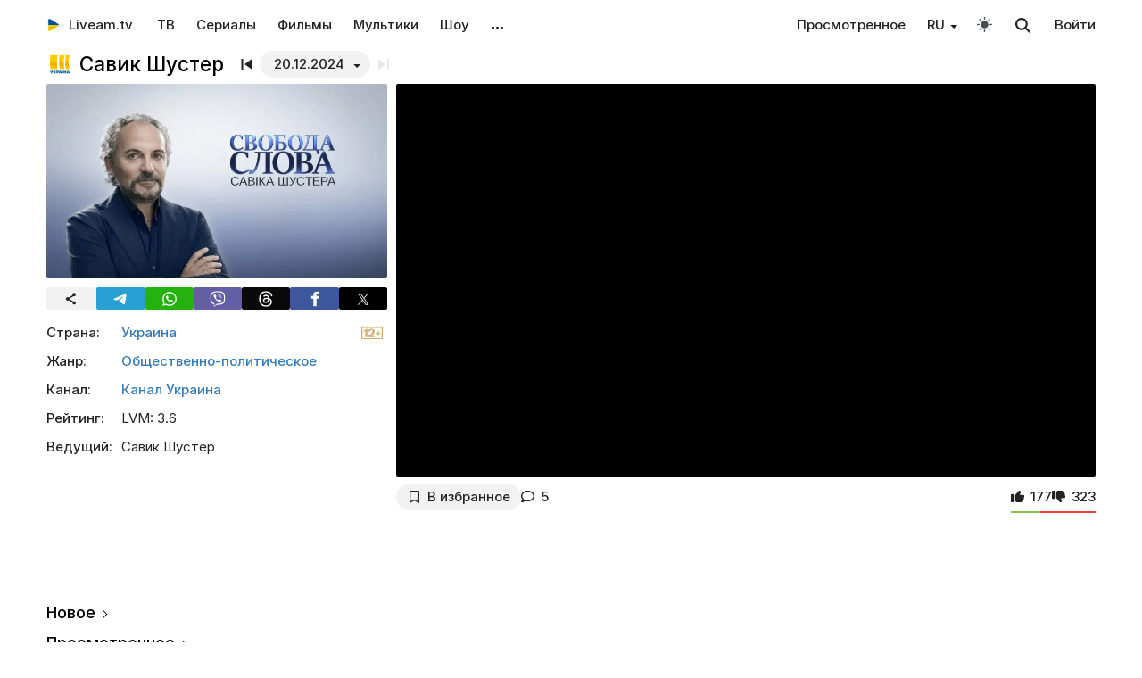

--- FILE ---
content_type: text/html; charset=UTF-8
request_url: https://liveam.tv/shuster-live.html
body_size: 15224
content:
<!DOCTYPE html>
<html lang="ru" data-theme="light"  prefix="og: //ogp.me/ns#">
	<head>
		<title>Свобода слова Савика Шустера 2023 — смотреть онлайн последний выпуск на Liveam.tv</title>
		<meta name="keywords" Content="Савик Шустер онлайн, Канал Украина">
		<meta name="Description" content="ᐉ «Свобода слова Савика Шустера» — украинское ток-шоу, в студии которого поднимаются актуальные вопросы политической и общественной жизни страны. Ток-шоу было запущено в далеком сентябре 2008 года на канале ICTV. С 2010 года и по февраль 2013 года программа выходила на «Первом национальном», с февраля 2013 на телеканале «Интер», потом на 112">
		<meta property="og:image" content="//liveam.tv//assets/images/2019/svoboda-slova-shustera.jpg" />
		<meta property="og:title" content="Савик Шустер" />
		<meta property="og:description" content=" "/>
		
		<base href="https://liveam.tv/">
		<meta charset="utf-8">
		<meta name="viewport" content="width=device-width, initial-scale=1.0">
		<meta property="og:site_name" content="Liveam.tv"/>
		<link rel="shortcut icon" href="/redicon.ico" type="image/x-icon" />
		<link rel="icon" href="/redicon.ico" type="image/x-icon" />
		<link rel="stylesheet" href="/bootstrap/css/lib.min.css?v=74.5" />
		<link rel="stylesheet" href="/bootstrap/css/main.css?v=74.5" />
		<link rel="preload" href="/bootstrap/fonts/Inter/iRegular.woff2" as="font" type="font/woff2" crossorigin="anonymous">
		<link rel="preload" href="/bootstrap/fonts/Inter/iMedium.woff2" as="font" type="font/woff2" crossorigin="anonymous">
		<link rel="preload" href="/img/_sprite.svg?v=2" as="image" type="image/svg+xml">
		<link rel="canonical" href="https://liveam.tv/shuster-live.html"/>
		<link rel="alternate" hreflang="uk" href="https://liveam.tv/uk/shuster-live.html" />
		<link rel="alternate" hreflang="ru" href="https://liveam.tv/shuster-live.html" />
		
		<script async src="https://pagead2.googlesyndication.com/pagead/js/adsbygoogle.js?client=ca-pub-3191771361990512" crossorigin="anonymous"></script>
		<!-- Google Tag Manager 
		<script>
		 window.dataLayer = window.dataLayer || [];
   		Телешоу	
		(function(w,d,s,l,i){w[l]=w[l]||[];w[l].push({'gtm.start':
		new Date().getTime(),event:'gtm.js'});var f=d.getElementsByTagName(s)[0],
		j=d.createElement(s),dl=l!='dataLayer'?'&l='+l:'';j.async=true;j.src=
		'https://www.googletagmanager.com/gtm.js?id='+i+dl;f.parentNode.insertBefore(j,f);
		})(window,document,'script','dataLayer','GTM-WNHLVJQS');</script>-->
		<!-- End Google Tag Manager -->
	</head>
	<body class="bodygray body2">
		<script src="/bootstrap/libs/swiper/swiper-bundle.js" crossorigin="anonymous" referrerpolicy="no-referrer"></script>
<script src="/js/lib/jquery-3.5.1.min.js" crossorigin="anonymous"></script>
		<div class="container" itemscope itemtype="https://schema.org/TVSeries">
			<div class="navbar navbar-default livbar">
	<div class="container-fluid">
		<div class="navbar-header">
			<button type="button" class="navbar-toggle collapsed" data-toggle="collapse" data-target="#bs-example-navbar-collapse-1" title="Меню">
				<span class="icon-bar"></span>
				<span class="icon-bar"></span>
				<span class="icon-bar"></span>
<svg xmlns="http://www.w3.org/2000/svg" version="1" viewBox="0 0 24 24" class="icon-close">
    <path d="M18.71 5.29a1 1 0 0 0-1.42 0L12 10.59 6.71 5.29a1 1 0 0 0-1.42 1.42L10.59 12l-5.3 5.3a1 1 0 0 0 1.42 1.42L12 13.41l5.29 5.3a1 1 0 0 0 1.42-1.42L13.41 12l5.3-5.29a1 1 0 0 0 0-1.42z" fill="currentColor"></path>
</svg>
			</button>
			<div class="logo" itemscope="" itemtype="https://schema.org/Organization">
				<a itemprop="url" href="/">
					<img src="/img/uaplaylogo.png" alt="Liveam.tv" itemprop="logo" style="width:30px; height:30px">
					<span itemprop="name">Liveam.tv</span>
				</a>
			</div>
			<a href="/search.html" class="hidden-lg hidden-md hidden-sm" style="float: right; margin: 18px 16px 0 16px;">
				<svg class="" width="18px" height="18px"><use xlink:href="/img/_sprite.svg#search"></use></svg>
			</a>
		</div>
		<div class="collapse navbar-collapse" id="bs-example-navbar-collapse-1">
			<ul class="nav navbar-nav">
				<li><a href="/tv.html">ТВ</a></li>
				<li><a href="/serials.html">Сериалы</a></li>
				<li><a href="/films.html">Фильмы</a></li>
				<li><a href="/kids.html">Мультики</a></li>
				<li><a href="/tv-show.html">Шоу</a></li>
				<!--
				<li class="hidden-xs">
					<a class="tgbtn" href="https://t.me/+FSmC-WnM7900NmJi" rel="nofollow" target="_blank" onclick="gtag('event', 'click', {'event_category': 'tg_btn'});"> 
						<svg class="play-icon play-3" height="16px" width="16px">
							<use xlink:href="/img/_sprite.svg?v=6#tg"></use>
						</svg>
						Мы в Telegram
					</a>
				</li>-->
				<li class="dropdown sub-menu">
					<a href="#" class="dropdown-toggle" data-toggle="dropdown" role="button" aria-expanded="false">…</a>
					<ul class="dropdown-menu" role="menu">
						<li><a href="/teleprogramma.html">Телепрограмма</a></li>
						<li class=""><a href="/collections.html">Подборки</a></li>
						<li class="hidden-xs"><a href="/radio.html">Радио</a></li>
						<li class="hidden-xs"><a href="/clips.html">Клипы</a></li>
						<li class="hidden-xs"><a href="/koncerty.html">Концерты</a></li>
						<li class="hidden-xs"><a href="/football-tv.html">Футбол</a></li>
						<li class="hidden-xs"><a href="/goroskopy.html">Гороскопы</a></li>
						<li class=""><a href="/news.html">Новости</a></li>
					</ul>
				</li>
			</ul>
			<ul class="nav navbar-nav navbar-right">
				<li><div class="menu_line"></div></li>
				<li class="hidden-lg hidden-md hidden-sm">
					<div class="theme-select-wrapper">
						<div>Тема:</div>
						 <div class="custom-select"> <div class="theme-fake-select cursor">светлая</div> <select class="theme-native-select"> <option value="light" selected>светлая</option> <option value="dark" >тёмная</option> </select> </div> 
					</div>
				</li>
				<li class="hidden-lg hidden-md hidden-sm"> <div class="theme-select-wrapper"> <div>Язык:</div> <div class="custom-select"> <div class="theme-fake-select cursor">Русский</div> <select class="nativeSelect link-select" id="langSelect"> <option value="/shuster-live.html" onclick="gtag('event', 'lang_ru');" selected data-lang="ru"> Русский </option>  <option value="/uk/shuster-live.html"  data-lang="uk" onclick="gtag('event', 'lang_uk');"> Українська </option> </select> </div> </div></li>
				<li><div class="menu_line"></div></li>
				<li><a href="/watching.html">Просмотренное</a></li>
				<li class="dropdown sub-menu hidden-xs"> <a href="#" class="dropdown-toggle" data-toggle="dropdown" aria-expanded="false"> <span class="lang-choice">RU</span> </a> <ul class="dropdown-menu lang-select" role="menu"> <li data-lang="ru" class="current"> <a class="dropdown-item" href="/shuster-live.html" onclick="gtag('event', 'lang_ru');">Русский</a> </li> <li data-lang="uk" class=""> <a class="dropdown-item" href="/uk/shuster-live.html" onclick="gtag('event', 'lang_uk');">Українська </a> </li> </ul></li>
				<li class="hidden-xs"><button class="theme-toggle" id="theme-toggle" title="Toggles light & dark" aria-label="auto" aria-live="polite" data-theme="light">
	<svg class="sun-and-moon" aria-hidden="true" width="24" height="24" viewBox="0 0 24 24">
		<mask class="moon" id="moon-mask">
			<rect x="0" y="0" width="100%" height="100%" fill="white" />
			<circle cx="24" cy="10" r="6" fill="black" />
		</mask>
		<circle class="sun" cx="12" cy="12" r="6" mask="url(#moon-mask)" fill="currentColor" />
		<g class="sun-beams" stroke="currentColor">
			<line x1="12" y1="1" x2="12" y2="3" />
			<line x1="12" y1="21" x2="12" y2="23" />
			<line x1="4.22" y1="4.22" x2="5.64" y2="5.64" />
			<line x1="18.36" y1="18.36" x2="19.78" y2="19.78" />
			<line x1="1" y1="12" x2="3" y2="12" />
			<line x1="21" y1="12" x2="23" y2="12" />
			<line x1="4.22" y1="19.78" x2="5.64" y2="18.36" />
			<line x1="18.36" y1="5.64" x2="19.78" y2="4.22" />
		</g>
	</svg>
</button></li>
				<li class="hidden-xs">
					<div id="sb-search" class="sb-search">
						<form method="get" action="/search.html">
							<input class="sb-search-input" onkeyup="buttonUp();" placeholder="Поиск..." type="search" value="" name="search" id="search" autocomplete="off">
							<input class="sb-search-submit" type="submit"  value="">
							<span class="sb-icon-search">
								<svg id="searhcicon" class="" width="17px" height="17px">
									<use xlink:href="/img/_sprite.svg#search"></use>
								</svg>
							</span> 
						</form>
						
					</div>
					<div id="search-results8"></div>
				</li>
				<li><a class="btnlog" data-fancybox="" data-src="#callback-form" href="#">Войти</a></li>
			</ul>
		</div>
	</div>
</div>
<div class="clear"></div>

<script type='text/javascript'>
	$(function(){
		$("#showhidesearch").click(function(e){
			e.preventDefault();
			$(".searchform").toggle();
			$("#searhcicon").toggle();
			$("#hideicon").toggle();
			$(".search-field").focus();
			$(".search-field").toggleClass("borderform");
		});
	})  
</script>


			
			<div class="chan">   
				<div class="topChannel "><div class="h1_block" style=""><div class="chLogo"><a href="/ukraine-chanell.html"> <picture> <source srcset="/assets/cache/images/chnl/trkukr-60x60-281.png.webp" type="image/webp"> <img src="/assets/cache/images/chnl/trkukr-60x60-281.png" alt="Канал Украина" width="30px" height="30px"/> </picture></a></div> <h1 itemprop="name">Савик Шустер</h1></div><div class="shl"><div class="title_num top_title_num" id="title_date"><span class="datedrop eplistLoad btn_grey" idd="3485">20.12.2024</span><div class="prevnext"><span class="prevsvg clickable-row none flex-seria" idd="3485" number="69" date="13.12.2024"><svg height="12px" width="12px"><use xlink:href="/img/_sprite.svg#prev"></use></svg></span><span class="nextsvg"><svg height="12px" width="12px" style="opacity:0.1"><use xlink:href="/img/_sprite.svg#next"></use></svg></span><span class="listsvg hidden-mobi eplistLoad" idd="3485"><svg height="20px" width="20px"><use xlink:href="/img/_sprite.svg?v=7#f-list"></use></svg></span></div></div></div></div>
				<div class="botChannel">
					<div class="col-md-8 col-lg-8 sideBlock floatRight sideBlock_video">
						<div class="video_with_part">
							
							<div id="vplayer">
								<div class="embed"><iframe src="https://www.youtube.com/embed/P4CT39G5Vjc?modestbranding=1" frameborder="0" allow="encrypted-media" allowfullscreen></iframe></div>
								<div class="clear"></div>
							</div>
						</div>
						<div class="clear"></div><div class="action-buttons"><div class="subcom"><div  class="btnlog subbtn sub_elem btn_grey hidden-xs" data-fancybox="" data-src="#callback-form" cid="3485" title="В избранное" alttitle="Добавлен"><svg class="heart-icon" height="14px" whith="14px"><use xlink:href="/img/_sprite.svg#f-heart"></use></svg><label>В избранное</label></div><button class="share-btn btn_grey hidden-lg hidden-md hidden-sm" id="shareButton" onclick="gtag('event', 'shared_mobile');">
  <svg width="15" height="15" viewBox="0 0 24 24"><path fill="currentColor" d="M18 16.08c-.76 0-1.44.3-1.96.77L8.91 12.7a3.2 3.2 0 0 0 0-1.42l7.05-4.11A2.99 2.99 0 1 0 14 5a3.1 3.1 0 0 0 .04.48L7 9.64a3 3 0 1 0 0 4.72l7.05 4.13c-.02.15-.05.3-.05.46a3 3 0 1 0 3-2.87z"/></svg>
  <span>Поділитися</span>
</button>
<style>
.share-btn {
  display: inline-flex;
  align-items: center;
  padding: 0 15px 0 10px;
  gap: 6px;
}
</style>
<script>
const shareButton = document.getElementById('shareButton');

const shareData = {
  title: document.querySelector('h1') ? document.querySelector('h1').textContent : document.title,
  url: location.href,
};


shareButton.addEventListener("click", async () => {
  if (navigator.share) {
    try {
      await navigator.share(shareData);
    } catch (err) {
      if (err.name !== 'AbortError') { 
      }
    }
  } 
});
</script><a href="/shuster-live.html#page-comments" class="commentsCount"><svg class="like-icon" width="1rem" height="1rem"><use xlink:href="/img/_sprite.svg#f-comment"></use></svg><span>5</span></a></div> <span itemprop="aggregateRating" itemscope="" itemtype="https://schema.org/AggregateRating" style="display:none"> <meta itemprop="itemReviewed" content="Савик Шустер "/> <meta content="10" itemprop="bestRating"/> <meta content="0" itemprop="worstRating"/> <meta itemprop="ratingValue" content="3,6"/> <meta itemprop="ratingCount" content="500"/> </span>
<div class="likedislike" data-id="3485">
	<a href="#" class="like">
		<svg class="like-icon" width="1rem" height="1rem"><use xlink:href="/img/_sprite.svg#f-like"></use></svg><span>177</span>
	</a> 
	<a href="#" class="dislike">
		<svg class="like-icon" width="1rem" height="1rem"><use xlink:href="/img/_sprite.svg#f-dislike"></use></svg><span>323</span>
	</a>
	<div class="likedislikebar">
		<div style="width:35%;" class="likedislikebarcolor"></div>
	</div>
</div></div>
						<div class="ads_block ads_horison mob-20 hidden-big"  style="height:280px; max-height:280px; overflow:hidden; margin-top: 10px">
	<center>
		<script async src="https://pagead2.googlesyndication.com/pagead/js/adsbygoogle.js?client=ca-pub-3191771361990512"
     crossorigin="anonymous"></script>
		<!-- Mob 1 -->
		<ins class="adsbygoogle"
			 style="display:block"
			 data-ad-client="ca-pub-3191771361990512"
			 data-ad-slot="1643853805"
			 data-ad-format="rectangle"
			 ></ins>
		<script>
			 (adsbygoogle = window.adsbygoogle || []).push({});
		</script>
	</center>
</div>

					</div>
					<div class="col-md-4 col-lg-4 sideBlock floatLeft leftSideBlock">
						<div class="sideBlock sideBlock_img mob-20 hidden-xs">
	<div class="opt-cover-block vyp" itemscope itemprop="image" itemtype="http://schema.org/ImageObject" id="main-image">
		<picture>
			<source srcset="/assets/images/webp/2019/svoboda-slova-shustera.webp" type="image/webp">
			<img itemprop="url contentUrl" src="/assets/images/2019/svoboda-slova-shustera.jpg"  alt="Савик Шустер" class="opt-img"/>
		</picture>
	</div>
	<script>
const shareUrl = encodeURIComponent(window.location.href);

function shareCopy(){
	navigator.clipboard.writeText(window.location.href);
}
	
function shareTelegram(){
	window.open(`https://t.me/share/url?url=${shareUrl}`, "_blank", "width=600,height=600");
}

function shareThreads(){
	window.open(`https://www.threads.net/intent/post?text=${shareUrl}`, "_blank", "width=600,height=600");
}

function shareFacebook(){
	window.open(`https://www.facebook.com/sharer/sharer.php?u=${shareUrl}`, "_blank", "width=600,height=600");
}

function shareX(){
	window.open(`https://x.com/intent/post?url=${shareUrl}`, "_blank", "width=600,height=600");
}

function shareWhatsApp(){
	window.open(`whatsapp://send?text=${shareUrl}`);
}

function shareViber(){
	window.open(`viber://forward?text=${shareUrl}`);
}

function trackShare(type){
	gtag('event','share',{
		event_category:'click',
		event_label:type
	});
}
</script>
<ul class="impulse__enter-list">
	<li class="share_icon btn_grey" onclick="trackShare('copy'); shareCopy()" style="height:auto">
		<svg width="15" height="15" viewBox="0 0 24 24" style="position: absolute; left: 50%; top: 50%; transform: translate(-50%, -50%);}"><path fill="currentColor" d="M18 16.08c-.76 0-1.44.3-1.96.77L8.91 12.7a3.2 3.2 0 0 0 0-1.42l7.05-4.11A2.99 2.99 0 1 0 14 5a3.1 3.1 0 0 0 .04.48L7 9.64a3 3 0 1 0 0 4.72l7.05 4.13c-.02.15-.05.3-.05.46a3 3 0 1 0 3-2.87z"></path></svg>
	</li>
	<li class="share_icon social-media-tel" onclick="trackShare('telegram'); shareTelegram()"></li>
	<li class="share_icon social-media-wtsp" onclick="trackShare('whatsapp'); shareWhatsApp()"></li>
	<li class="share_icon social-media-viber" onclick="trackShare('viber'); shareViber()"></li>
	<li class="share_icon social-media-th" onclick="trackShare('threads'); shareThreads()"></li>
	<li class="share_icon social-media-fb" onclick="trackShare('facebook'); shareFacebook()"></li>
	<li class="share_icon social-media-xcom" onclick="trackShare('x'); shareX()"></li>
</ul>

</div>
						<div class="sideBlock_info" style="position:relative"> <div class="contentRating p12"></div><table class="table-film "><tr><td class="table-film-label">Страна:</td><td class="table-film-content"><span class="taglinks">
<a href="/ukraine-show.html">Украина</a>
</span>
</td></tr><tr><td class="table-film-label">Жанр:</td><td class="table-film-content"><span class="taglinks">
<a href="/politicheskie-teleshou.html">Общественно-политическое</a>
</span>
</td></tr><tr><td class="table-film-label">Канал:</td><td class="table-film-content"><a href=/ukraine-chanell.html>Канал Украина</a></td></tr><tr><td class="table-film-label">Рейтинг:</td><td class="table-film-content">LVM: <span>3.6</span></td></tr><tr><td class="table-film-label">Ведущий:</td><td class="table-film-content">Савик Шустер</td></tr></table> </div><div class="tv-right-block ads_block ads_r1">
	<center>
		<script async src="https://pagead2.googlesyndication.com/pagead/js/adsbygoogle.js" async></script>
		<!-- Right 1 [adaptive] -->
		<ins class="adsbygoogle"
			 style="display:block;"
			 data-ad-client="ca-pub-3191771361990512"
			 data-ad-slot="7248562978"
			 data-ad-format="horizontal"
			 data-full-width-responsive="true"></ins>
		<script>
			(adsbygoogle = window.adsbygoogle || []).push({});
		</script>
	</center>
</div>
					</div>
					<div class="col-md-8 col-lg-8 sideBlock floatRight sideBlock_content">
						<div class="clear"></div>
						<div class="ads_block ads_horison mob-20">
	<center style="min-height:280px; margin-top: 3px">
		<script async src="https://pagead2.googlesyndication.com/pagead/js/adsbygoogle.js"></script>
		<!-- Mid 2 [adaptive] -->
		<ins class="adsbygoogle"
			 style="display:block"
			 data-ad-client="ca-pub-3191771361990512"
			 data-ad-slot="1413852177"
			 data-ad-format="rectangle"
			 ></ins>
		<script>
			(adsbygoogle = window.adsbygoogle || []).push({});
		</script>
	</center>
</div>

						<article class="text_block mob-20" id="text_block">
							<div class="top">
								<h2>Свобода слова Шустера — тут всегда решает народ!</h2>
							</div>
							<div class="cont noselect">
								<p>«Свобода слова Савика Шустера» — украинское ток-шоу, в студии которого поднимаются актуальные вопросы политической и общественной жизни страны.</p>
<p>Ток-шоу было запущено в далеком сентябре 2008 года на канале ICTV. С 2010 года и по февраль 2013 года программа выходила на «Первом национальном», с февраля 2013 на телеканале «Интер», потом на <a href="112ua.html">112 Украина</a>, после чего на 1+1, а завершилось в формате «Шустер LIVE» на собственном канале студии —  <a href="3s-tv.html">3s.tv</a>. Проблемы с финансированием, налоговой и аннулирование на разрешение на работу в Украине вынудили Савика покинуть Украину в конце 2016 года. </p>
<p>Сам Савелий Михайлович Шустер начинал свою телевизионную карьеру в России на «НТВ-Плюс» со спортивным контентом, а затем перешел на радио «Свобода», откуда после ушел на «НТВ» и свою российскую карьерную страницу закрыл на «РБК» программой «Прямой эфир с Савиком Шустером». </p>
<p>В июле 2019 года телеканал «Украина» анонсировал возвращение Савика Шустера с социально-политическим ток-шоу «Свобода слова». Ему был отдан праймтаймовый вечерний пятничный слот, а именно время 21:00.</p>
<blockquote class="quote">Я возвращаюсь в новую Украину, страну полную надежды и мы рассчитываем, что эта надежда отобразится в нашей студии. Я рад тому, что буду причастен к изменениям, происходящим в стране. <span class="qa">Савик Шустер</span></blockquote>
<p>Ток шоу «Свобода слова Савика Шустера» ведется в прямом эфире по пятницам в вечернее время. Длительность одной передачи около 3 часов. На рассмотрения в передаче выносятся самые актуальные, горячие новости и события. На ток-шоу приглашаются люди противоположных мнений, что делает передачу интересной и остросюжетной. Исходя из девиза программы — это информационная площадка для свободы слова в прямом эфире.</p>
<p>Приглашенные гости ток-шоу «Свобода слова Шустера» (политики, журналисты, аналитики, общественные деятели и т. д.) сидят в две линии, одна против другой. Как правило, гости рассаживаются в зависимости от своих политических убеждений или противоположности мнений. Между этими линиями стоит микрофон, к которому подходит тот или иной гость. В студии присутствует аудитория со всей Украины. Очень часто аудитория посредством голосования дает свою оценку вопросам, которые поднимаются на ток-шоу.</p>
<p>Несменный ведущий ток-шоу — Савик Шустер. На этот раз все будет иначе!</p>
								<div class="clear"></div>
							</div>
							<div class="clear"></div><span class="dl_crumbBox" itemscope itemtype="https://schema.org/BreadcrumbList"><span itemprop="itemListElement" itemscope itemtype="https://schema.org/ListItem"><a itemprop="item" href="https://liveam.tv/" title="Liveam.tv"><span itemprop="name">Liveam.tv</span></a> <meta itemprop="position" content="1"></span><svg height="8px" width="8px"><use xlink:href="/img/_sprite.svg#f-double-right"></use></svg><span itemprop="itemListElement" itemscope itemtype="https://schema.org/ListItem"><a href="https://liveam.tv/tv-show.html" title="Телешоу" itemprop="item"><span itemprop="name">Телешоу</span></a> <meta itemprop="position" content="2"></span></span><div class="clear"></div>
						</article>
						
						
						
<div class="comments" style="" id="page-comments">
<div class="commBody">
		<div id="comments">
    <div class="top">
                    <div class="comments-count-wrap"><span class="comments-count-label">Комментариев:</span> <span class="comments-count">5</span></div>
            </div>
    <div class="clear"></div>
                    <div class="comment published guest rated gst level0" data-id="44933" data-level="0" id="comment-44933" >
    <div class="comment-wrap"  itemprop="review" itemscope itemtype="http://schema.org/Review">
            <div class="comment-head">
                            <div class="comments-rating">
                    <a href="#" class="comments-dislike"><svg  width="9px" height="9px"><use xlink:href="/img/_sprite.svg#f-down"></use></svg></a>
                    <span class="comments-rating-count">0</span>
                    <a href="#" class="comments-like"><svg  width="9px" height="9px"><use xlink:href="/img/_sprite.svg#f-up"></use></svg></a>
                </div>
                        <div class="comm-av" style="position:relative">
                             <div class="comm-def-icon"><svg alt="profile" width="20px" height="20px" loading="lazy" alt="user"><use xlink:href="/img/_sprite.svg#user"></use></svg></div>
                                         <img src="/images/flag/UA.svg" class="comm-user-flag" alt="flag" loading="lazy"/>
                        </div>
            <div class="comm-name">
                <div class="username" itemprop="author" itemscope itemtype="https://schema.org/Person">
                     <span itemprop="name">Александр</span>
                                                        </div>
                <meta itemprop="datePublished" content="2022-02-19T07:11:25+02:00">
                <a href="https://liveam.tv/shuster-live.html#comment-44933" class="createdon bottom-show-date">19.02.2022 в 07:11</a>
            </div>
        </div>
        <div class="clear"></div>
        <div class="comment-body"  itemprop="reviewBody">
            <p>Очень глупо со&nbsp;стороны Порошенко и&nbsp;остальным, комментировать слабые места нашей армии, не&nbsp;долекие вы&nbsp;как можно с&nbsp;вами чего-то добиться</p>
        </div>
                        <div class="comment-footer">
            <a href="#" class="comment-reply btn-primary bottom-show-descr" data-id="44933">Ответить</a>
                       <div class="clear"></div>
        </div>
                </div>
</div>
        <div class="comment published guest rated gst level0" data-id="45075" data-level="0" id="comment-45075" >
    <div class="comment-wrap"  itemprop="review" itemscope itemtype="http://schema.org/Review">
            <div class="comment-head">
                            <div class="comments-rating">
                    <a href="#" class="comments-dislike"><svg  width="9px" height="9px"><use xlink:href="/img/_sprite.svg#f-down"></use></svg></a>
                    <span class="comments-rating-count">0</span>
                    <a href="#" class="comments-like"><svg  width="9px" height="9px"><use xlink:href="/img/_sprite.svg#f-up"></use></svg></a>
                </div>
                        <div class="comm-av" style="position:relative">
                             <div class="comm-def-icon"><svg alt="profile" width="20px" height="20px" loading="lazy" alt="user"><use xlink:href="/img/_sprite.svg#user"></use></svg></div>
                                         <img src="/images/flag/UA.svg" class="comm-user-flag" alt="flag" loading="lazy"/>
                        </div>
            <div class="comm-name">
                <div class="username" itemprop="author" itemscope itemtype="https://schema.org/Person">
                     <span itemprop="name">Г.Л.</span>
                                                        </div>
                <meta itemprop="datePublished" content="2022-02-19T22:29:20+02:00">
                <a href="https://liveam.tv/shuster-live.html#comment-45075" class="createdon bottom-show-date">19.02.2022 в 22:29</a>
            </div>
        </div>
        <div class="clear"></div>
        <div class="comment-body"  itemprop="reviewBody">
            <p>Минские соглашения подписал Порошенко,&nbsp;&mdash; сказал Шуфрич. А&nbsp;разве нет? &mdash;&nbsp;Неправда в&nbsp;чём???</p>
        </div>
                        <div class="comment-footer">
            <a href="#" class="comment-reply btn-primary bottom-show-descr" data-id="45075">Ответить</a>
                       <div class="clear"></div>
        </div>
                </div>
</div>
        <div class="comment published guest rated gst level0" data-id="45921" data-level="0" id="comment-45921" >
    <div class="comment-wrap"  itemprop="review" itemscope itemtype="http://schema.org/Review">
            <div class="comment-head">
                            <div class="comments-rating">
                    <a href="#" class="comments-dislike"><svg  width="9px" height="9px"><use xlink:href="/img/_sprite.svg#f-down"></use></svg></a>
                    <span class="comments-rating-count">0</span>
                    <a href="#" class="comments-like"><svg  width="9px" height="9px"><use xlink:href="/img/_sprite.svg#f-up"></use></svg></a>
                </div>
                        <div class="comm-av" style="position:relative">
                             <div class="comm-def-icon"><svg alt="profile" width="20px" height="20px" loading="lazy" alt="user"><use xlink:href="/img/_sprite.svg#user"></use></svg></div>
                                         <img src="/images/flag/DE.svg" class="comm-user-flag" alt="flag" loading="lazy"/>
                        </div>
            <div class="comm-name">
                <div class="username" itemprop="author" itemscope itemtype="https://schema.org/Person">
                     <span itemprop="name">Человек</span>
                                                        </div>
                <meta itemprop="datePublished" content="2022-03-11T21:34:14+02:00">
                <a href="https://liveam.tv/shuster-live.html#comment-45921" class="createdon bottom-show-date">11.03.2022 в 21:34</a>
            </div>
        </div>
        <div class="clear"></div>
        <div class="comment-body"  itemprop="reviewBody">
            <p>Где вы&nbsp;Славик Шустёр? Неужели в&nbsp;терробороне</p>
        </div>
                        <div class="comment-footer">
            <a href="#" class="comment-reply btn-primary bottom-show-descr" data-id="45921">Ответить</a>
                       <div class="clear"></div>
        </div>
                </div>
</div>
        <div class="comment published guest rated gst level0" data-id="50573" data-level="0" id="comment-50573" >
    <div class="comment-wrap"  itemprop="review" itemscope itemtype="http://schema.org/Review">
            <div class="comment-head">
                            <div class="comments-rating">
                    <a href="#" class="comments-dislike"><svg  width="9px" height="9px"><use xlink:href="/img/_sprite.svg#f-down"></use></svg></a>
                    <span class="comments-rating-count">0</span>
                    <a href="#" class="comments-like"><svg  width="9px" height="9px"><use xlink:href="/img/_sprite.svg#f-up"></use></svg></a>
                </div>
                        <div class="comm-av" style="position:relative">
                             <div class="comm-def-icon"><svg alt="profile" width="20px" height="20px" loading="lazy" alt="user"><use xlink:href="/img/_sprite.svg#user"></use></svg></div>
                                         <img src="/images/flag/US.svg" class="comm-user-flag" alt="flag" loading="lazy"/>
                        </div>
            <div class="comm-name">
                <div class="username" itemprop="author" itemscope itemtype="https://schema.org/Person">
                     <span itemprop="name">Jordan</span>
                                                        </div>
                <meta itemprop="datePublished" content="2022-12-01T04:19:58+02:00">
                <a href="https://liveam.tv/shuster-live.html#comment-50573" class="createdon bottom-show-date">01.12.2022 в 04:19</a>
            </div>
        </div>
        <div class="clear"></div>
        <div class="comment-body"  itemprop="reviewBody">
            <p>Когда, наконец, нормализуют Дип- И&nbsp;Другие связи УкраЇнА <=> ІзраЇлЬ?!?</p>
<p>Це&nbsp;ДУЖЕ ВАЖЛИВО усьому Цивілізованому Світу із мінливою Європою.</p>
        </div>
                        <div class="comment-footer">
            <a href="#" class="comment-reply btn-primary bottom-show-descr" data-id="50573">Ответить</a>
                       <div class="clear"></div>
        </div>
                </div>
</div>
        <div class="comment published guest rated gst level0" data-id="50738" data-level="0" id="comment-50738" >
    <div class="comment-wrap"  itemprop="review" itemscope itemtype="http://schema.org/Review">
            <div class="comment-head">
                            <div class="comments-rating">
                    <a href="#" class="comments-dislike"><svg  width="9px" height="9px"><use xlink:href="/img/_sprite.svg#f-down"></use></svg></a>
                    <span class="comments-rating-count">0</span>
                    <a href="#" class="comments-like"><svg  width="9px" height="9px"><use xlink:href="/img/_sprite.svg#f-up"></use></svg></a>
                </div>
                        <div class="comm-av" style="position:relative">
                             <div class="comm-def-icon"><svg alt="profile" width="20px" height="20px" loading="lazy" alt="user"><use xlink:href="/img/_sprite.svg#user"></use></svg></div>
                                         <img src="/images/flag/BY.svg" class="comm-user-flag" alt="flag" loading="lazy"/>
                        </div>
            <div class="comm-name">
                <div class="username" itemprop="author" itemscope itemtype="https://schema.org/Person">
                     <span itemprop="name">СЕРГЕЙ</span>
                                                        </div>
                <meta itemprop="datePublished" content="2023-01-14T14:22:53+02:00">
                <a href="https://liveam.tv/shuster-live.html#comment-50738" class="createdon bottom-show-date">14.01.2023 в 14:22</a>
            </div>
        </div>
        <div class="clear"></div>
        <div class="comment-body"  itemprop="reviewBody">
            <p>два слова связать не&nbsp;может. Журналист дребаный.</p>
        </div>
                        <div class="comment-footer">
            <a href="#" class="comment-reply btn-primary bottom-show-descr" data-id="50738">Ответить</a>
                       <div class="clear"></div>
        </div>
                </div>
</div>

    </div>
<div class="clear"></div>
		<div class="comments-form-wrap">
			

<form method="post">
    <input type="hidden" name="formid" value="comments-form">

    <div class="form-group">
        <textarea class="form-control" id="comment" placeholder="Написать комментарий…" rows="3" name="comment"></textarea>
        
    </div>
        <div class="guestfotm">
        <div class="row">
            <div class="col-md-6">
                <div class="form-group">
                    <input type="text" class="form-control" name="name" value="" placeholder="Ваше имя" maxlength="40">
                    
                </div>
            </div>
            <div class="col-md-6">
                <div class="form-group">
                    <div class="text-right">
                        <button class="btn btn-warning btn-lg" type="submit">Отправить</button>
                        <div class="bottom-show-descr" style="float:right;line-height:36px;margin-top:10px; padding-right:10px;font-family: robotoregular; display:none"><a href="#" class="btnlog" data-fancybox="" data-src="#callback-form">Войти</a> или</div>
                        <button class="btn comment-reply-cancel btn-info btn-lg bottom-show-descr" style=" padding-right:10px">Отменить</button>
                        <div class="clear"></div>
                    </div>
                </div>
            </div>
        </div>
    </div>
    
    </form>

			<div class="clear"></div>
		</div>
		<div class="clear"></div>
	</div>
</div>
						
					</div>
					<div class="col-md-4 col-lg-4 sideBlock floatLeft leftSideBlock">
						<aside class="sideBlock sideBlock_feed">

 <div class="tv-right-block top5popular" id="top5popular"> <div class="top"> 
<!--<img class="r_icon" src="https://cdn0.iconfinder.com/data/icons/glyphpack/61/unordered-list-128.png" alt="Trends"/> whith-icon-->
 <a href="/feed.html" class="swiper_more_title ">Новое</a> </div> <div class="top" style="padding-top: 0;"> 
<!--<img class="r_icon" src="https://cdn1.iconfinder.com/data/icons/material-core/21/history-512.png" alt="Trends"/>-->
 <a href="/watching.html" class="swiper_more_title">Просмотренное</a> </div> <div class="top" style="padding-top: 0;"> 
<!--<img class="r_icon" src="/img/fire.svg" alt="Trends"/>-->
 <a href="/popular.html" class=" swiper_more_title">Популярное</a> </div> <div class="r_inside no_ads"><table class="popular-cell" onclick="gtag('event', 'feed_click', {'event_category': 'popular'});">
	<tr class="b">
		<td class="popular-img" >
			<a href="/intervyu-s-rossijskimi-plennymi.html">
				<div class="mid-show-img">
					<picture>
						<source srcset="/assets/cache/images/2023/zolkin-240x-2f9.jpg" type="image/webp">
						<img data-src="/assets/cache/images/2023/zolkin-240x-2f9.jpg" src="/img/ddd.jpg" class="lazyload" loading="lazy" alt="Интервью с российскими пленными"/>
					</picture>
					<div class="mid-back"></div>
					<i class="g-icon g-icon-play"></i>
				</div>
			</a>
		</td>
		<td class="popular-event-full">
			<a href="/intervyu-s-rossijskimi-plennymi.html" class="like-text">
				<div class="bottom-show-name">Интервью с российскими пленными</div>
			</a>
			<a href="/intervyu-s-rossijskimi-plennymi.html" class="like-text">
				<div class="bottom-show-date">вчера</div>
				<div class="bottom-show-descr">Узбекский трубочист с завода МХА с поддельными документами не хочет помирать от газа</div>
			</a>
		</td>
	</tr>
</table>
<div class="clear"></div><table class="popular-cell" onclick="gtag('event', 'feed_click', {'event_category': 'popular'});">
	<tr class="b">
		<td class="popular-img" >
			<a href="/oleg-zhdanov.html">
				<div class="mid-show-img">
					<picture>
						<source srcset="/assets/cache/images/2022/oleg-zhdanov-240x-582.jpg" type="image/webp">
						<img data-src="/assets/cache/images/2022/oleg-zhdanov-240x-582.jpg" src="/img/ddd.jpg" class="lazyload" loading="lazy" alt="Олег Жданов"/>
					</picture>
					<div class="mid-back"></div>
					<i class="g-icon g-icon-play"></i>
				</div>
			</a>
		</td>
		<td class="popular-event-full">
			<a href="/oleg-zhdanov.html" class="like-text">
				<div class="bottom-show-name">Олег Жданов</div>
			</a>
			<a href="/oleg-zhdanov.html" class="like-text">
				<div class="bottom-show-date">вчера</div>
				<div class="bottom-show-descr">Активизация боев на основных направлениях. Энергетическое перемирие, правда или миф</div>
			</a>
		</td>
	</tr>
</table>
<div class="clear"></div><table class="popular-cell" onclick="gtag('event', 'feed_click', {'event_category': 'popular'});">
	<tr class="b">
		<td class="popular-img" >
			<a href="/tsn.html">
				<div class="mid-show-img">
					<picture>
						<source srcset="/assets/cache/images/2019/tsn2019-240x-eba.jpg" type="image/webp">
						<img data-src="/assets/cache/images/2019/tsn2019-240x-eba.jpg" src="/img/ddd.jpg" class="lazyload" loading="lazy" alt="ТСН"/>
					</picture>
					<div class="mid-back"></div>
					<i class="g-icon g-icon-play"></i>
				</div>
			</a>
		</td>
		<td class="popular-event-full">
			<a href="/tsn.html" class="like-text">
				<div class="bottom-show-name">ТСН</div>
			</a>
			<a href="/tsn.html" class="like-text">
				<div class="bottom-show-date">вчера</div>
				<div class="bottom-show-descr">Росіяни обстріляли потяг! Харків і Полтава вкрилися кригою після дощу!</div>
			</a>
		</td>
	</tr>
</table>
<div class="clear"></div><table class="popular-cell" onclick="gtag('event', 'feed_click', {'event_category': 'popular'});">
	<tr class="b">
		<td class="popular-img" >
			<a href="/parodii-yuriia-velykoho-na-trampa-22-03-2025.html">
				<div class="mid-show-img">
					<picture>
						<source srcset="/assets/cache/images/2024/tramp-velikiiij-240x-424.jpg" type="image/webp">
						<img data-src="/assets/cache/images/2024/tramp-velikiiij-240x-424.jpg" src="/img/ddd.jpg" class="lazyload" loading="lazy" alt="Пародии Юрия Великого"/>
					</picture>
					<div class="mid-back"></div>
					<i class="g-icon g-icon-play"></i>
				</div>
			</a>
		</td>
		<td class="popular-event-full">
			<a href="/parodii-yuriya-velikogo.html" class="like-text">
				<div class="bottom-show-name">Пародии Юрия Великого</div>
			</a>
			<a href="/parodii-yuriia-velykoho-na-trampa-22-03-2025.html" class="like-text">
				<div class="bottom-show-date">вчера</div>
				<div class="bottom-show-descr">Трамп, Лукашенко и «Совет Мира» за миллиард баксов</div>
			</a>
		</td>
	</tr>
</table>
<div class="clear"></div><table class="popular-cell" onclick="gtag('event', 'feed_click', {'event_category': 'popular'});">
	<tr class="b">
		<td class="popular-img" >
			<a href="/ivan-yakovina.html">
				<div class="mid-show-img">
					<picture>
						<source srcset="/assets/cache/images/2024/yakovina-240x-66a.jpg" type="image/webp">
						<img data-src="/assets/cache/images/2024/yakovina-240x-66a.jpg" src="/img/ddd.jpg" class="lazyload" loading="lazy" alt="Иван Яковина"/>
					</picture>
					<div class="mid-back"></div>
					<i class="g-icon g-icon-play"></i>
				</div>
			</a>
		</td>
		<td class="popular-event-full">
			<a href="/ivan-yakovina.html" class="like-text">
				<div class="bottom-show-name">Иван Яковина</div>
			</a>
			<a href="/ivan-yakovina.html" class="like-text">
				<div class="bottom-show-date">вчера</div>
				<div class="bottom-show-descr">Z-военкоры: «Мы показали слабость, переобулись». Отказ бомбить ТЭЦ ватники сочли предательством</div>
			</a>
		</td>
	</tr>
</table>
<div class="clear"></div><table class="popular-cell" onclick="gtag('event', 'feed_click', {'event_category': 'popular'});">
	<tr class="b">
		<td class="popular-img" >
			<a href="/grazhdanskaya-oborona-ictv.html">
				<div class="mid-show-img">
					<picture>
						<source srcset="/assets/cache/images/grazhdanskaya-oborona-240x-0d6.jpg" type="image/webp">
						<img data-src="/assets/cache/images/grazhdanskaya-oborona-240x-0d6.jpg" src="/img/ddd.jpg" class="lazyload" loading="lazy" alt="Гражданская оборона"/>
					</picture>
					<div class="mid-back"></div>
					<i class="g-icon g-icon-play"></i>
				</div>
			</a>
		</td>
		<td class="popular-event-full">
			<a href="/grazhdanskaya-oborona-ictv.html" class="like-text">
				<div class="bottom-show-name">Гражданская оборона</div>
			</a>
			<a href="/grazhdanskaya-oborona-ictv.html" class="like-text">
				<div class="bottom-show-date">вчера</div>
				<div class="bottom-show-descr">В Москве готовятся к смерти Кадырова! Кремль выбирает нового царька! Полный беспредел в элитах</div>
			</a>
		</td>
	</tr>
</table>
<div class="clear"></div><table class="popular-cell" onclick="gtag('event', 'feed_click', {'event_category': 'popular'});">
	<tr class="b">
		<td class="popular-img" >
			<a href="/denis-kazanskij.html">
				<div class="mid-show-img">
					<picture>
						<source srcset="/assets/cache/images/2022/denis-kazanskij-240x-62e.jpg" type="image/webp">
						<img data-src="/assets/cache/images/2022/denis-kazanskij-240x-62e.jpg" src="/img/ddd.jpg" class="lazyload" loading="lazy" alt="Денис Казанский"/>
					</picture>
					<div class="mid-back"></div>
					<i class="g-icon g-icon-play"></i>
				</div>
			</a>
		</td>
		<td class="popular-event-full">
			<a href="/denis-kazanskij.html" class="like-text">
				<div class="bottom-show-name">Денис Казанский</div>
			</a>
			<a href="/denis-kazanskij.html" class="like-text">
				<div class="bottom-show-date">вчера</div>
				<div class="bottom-show-descr">«Украина работу давала, а Россия оставила без работы» Предприниматели Крыма и Донбасса взвыли при РФ</div>
			</a>
		</td>
	</tr>
</table>
<div class="clear"></div><table class="popular-cell" onclick="gtag('event', 'feed_click', {'event_category': 'popular'});">
	<tr class="b">
		<td class="popular-img" >
			<a href="/roman-svitan.html">
				<div class="mid-show-img">
					<picture>
						<source srcset="/assets/cache/images/2023/svitan-roman-240x-d69.jpg" type="image/webp">
						<img data-src="/assets/cache/images/2023/svitan-roman-240x-d69.jpg" src="/img/ddd.jpg" class="lazyload" loading="lazy" alt="Роман Свитан"/>
					</picture>
					<div class="mid-back"></div>
					<i class="g-icon g-icon-play"></i>
				</div>
			</a>
		</td>
		<td class="popular-event-full">
			<a href="/roman-svitan.html" class="like-text">
				<div class="bottom-show-name">Роман Свитан</div>
			</a>
			<a href="/roman-svitan.html" class="like-text">
				<div class="bottom-show-date">вчера</div>
				<div class="bottom-show-descr">Военная сводка</div>
			</a>
		</td>
	</tr>
</table>
<div class="clear"></div><table class="popular-cell" onclick="gtag('event', 'feed_click', {'event_category': 'popular'});">
	<tr class="b">
		<td class="popular-img" >
			<a href="/roman-cimbalyuk.html">
				<div class="mid-show-img">
					<picture>
						<source srcset="/assets/cache/images/2022/roman-cimbalyuk-240x-0af.jpg" type="image/webp">
						<img data-src="/assets/cache/images/2022/roman-cimbalyuk-240x-0af.jpg" src="/img/ddd.jpg" class="lazyload" loading="lazy" alt="Роман Цимбалюк"/>
					</picture>
					<div class="mid-back"></div>
					<i class="g-icon g-icon-play"></i>
				</div>
			</a>
		</td>
		<td class="popular-event-full">
			<a href="/roman-cimbalyuk.html" class="like-text">
				<div class="bottom-show-name">Роман Цимбалюк</div>
			</a>
			<a href="/roman-cimbalyuk.html" class="like-text">
				<div class="bottom-show-date">вчера</div>
				<div class="bottom-show-descr">Trump «заморозил» войну. Гиркин учуял, что будет после «перемирия»</div>
			</a>
		</td>
	</tr>
</table>
<div class="clear"></div><table class="popular-cell" onclick="gtag('event', 'feed_click', {'event_category': 'popular'});">
	<tr class="b">
		<td class="popular-img" >
			<a href="/zeprezident.html">
				<div class="mid-show-img">
					<picture>
						<source srcset="/assets/cache/images/2022/prizedent-240x-7f0.jpg" type="image/webp">
						<img data-src="/assets/cache/images/2022/prizedent-240x-7f0.jpg" src="/img/ddd.jpg" class="lazyload" loading="lazy" alt="Владимир Зеленский"/>
					</picture>
					<div class="mid-back"></div>
					<i class="g-icon g-icon-play"></i>
				</div>
			</a>
		</td>
		<td class="popular-event-full">
			<a href="/zeprezident.html" class="like-text">
				<div class="bottom-show-name">Владимир Зеленский</div>
			</a>
			<a href="/zeprezident.html" class="like-text">
				<div class="bottom-show-date">вчера</div>
				<div class="bottom-show-descr">Україна готова дзеркально утримуватися від ударів</div>
			</a>
		</td>
	</tr>
</table>
<div class="clear"></div></div> </div>
</aside>
					</div>
					<div class="left_aside col-md-8 col-lg-8 col-sm-12 rec_aside sideBlock floatRight sideBlock_recommend recommendBlock"><div  class="no_ads">
	<div class="clear"></div>
	<div class="chnl-title">
		<span>Также смотрите</span>
		<div class="swiper-show-navbox">
			<div class="swiper-button-next-102 swiper-button-black swiper-button-show-next"></div>
			<div class="swiper-button-prev-102 swiper-button-black swiper-button-show-prev swiper-button-disabled"></div>
		</div>
	</div>
	<div class="clear"></div>
	<div class="swiper_wrap mob-20">
		<div class="swiper swiper-cards swiper-cards-102">
			<div class="swiper-wrapper"><div class="swiper-card swiper-slide card" dataid="12865" onclick="gtag('event', 'rec', {'event_category': 'rec1'});">
	<a href="/oleg-zhdanov.html">
		<div class="col-show-img opt-cover-block">
			<picture>
				<source srcset="/assets/cache/images/2022/oleg-zhdanov-350x200-5ca.jpg.webp" type="image/webp">
				<img src="/assets/cache/images/2022/oleg-zhdanov-350x200-5ca.jpg" class="card-image opt-img"  alt="Олег Жданов" loading="lazy"/>
			</picture>
			<div class="mid-back"></div>
		</div>
	</a>
	<div class="clear"></div>
	<div class="clear"></div>
	<div class="card-details ">
		<div class="card-name-line">
			<div class="mid-show-name">
				<a href="/oleg-zhdanov.html">Олег Жданов</a>
			</div>
			
		</div>
		<div class="clear"></div>
		<div class="shoto bottom-show-descr"><a href="/oleg-zhdanov.html"><svg class="play-icon play-3" height="10px" width="10px"><use xlink:href="/img/_sprite.svg#f-play-3"></use></svg><span>Активизация боев на основных направлениях. Энергетическое перемирие, правда или миф за 30.01.2026</span></a></div>
	</div>
	
</div>
<div class="swiper-card swiper-slide card" dataid="12704" onclick="gtag('event', 'rec', {'event_category': 'rec1'});">
	<a href="/parodii-yuriya-velikogo.html">
		<div class="col-show-img opt-cover-block">
			<picture>
				<source srcset="/assets/cache/images/2022/yurij-velikij-350x200-4ab.jpg.webp" type="image/webp">
				<img src="/assets/cache/images/2022/yurij-velikij-350x200-4ab.jpg" class="card-image opt-img"  alt="Пародии Юрия Великого" loading="lazy"/>
			</picture>
			<div class="mid-back"></div>
		</div>
	</a>
	<div class="clear"></div>
	<div class="clear"></div>
	<div class="card-details ">
		<div class="card-name-line">
			<div class="mid-show-name">
				<a href="/parodii-yuriya-velikogo.html">Пародии Юрия Великого</a>
			</div>
			
		</div>
		<div class="clear"></div>
		<div class="shoto bottom-show-descr"> <a href="/parodii-yuriia-velykoho-na-trampa-22-03-2025.html"><svg class="play-icon play-3" height="10px" width="10px"><use xlink:href="/img/_sprite.svg#f-play-3"></use></svg><span>Трамп, Лукашенко и «Совет Мира» за миллиард баксов за 30.01.2026</span></a></div>
	</div>
	
</div>
<div class="swiper-card swiper-slide card" dataid="10297" onclick="gtag('event', 'rec', {'event_category': 'rec1'});">
	<a href="/grazhdanskaya-oborona-ictv.html">
		<div class="col-show-img opt-cover-block">
			<picture>
				<source srcset="/assets/cache/images/grazhdanskaya-oborona-350x200-8d2.jpg.webp" type="image/webp">
				<img src="/assets/cache/images/grazhdanskaya-oborona-350x200-8d2.jpg" class="card-image opt-img"  alt="Гражданская оборона" loading="lazy"/>
			</picture>
			<div class="mid-back"></div>
		</div>
	</a>
	<div class="clear"></div>
	<div class="clear"></div>
	<div class="card-details ">
		<div class="card-name-line">
			<div class="mid-show-name">
				<a href="/grazhdanskaya-oborona-ictv.html">Гражданская оборона</a>
			</div>
			
		</div>
		<div class="clear"></div>
		<div class="shoto bottom-show-descr"><a href="/grazhdanskaya-oborona-ictv.html"><svg class="play-icon play-3" height="10px" width="10px"><use xlink:href="/img/_sprite.svg#f-play-3"></use></svg><span>В Москве готовятся к смерти Кадырова! Кремль выбирает нового царька! Полный беспредел в элитах за 30.01.2026</span></a></div>
	</div>
	
</div>
<div class="swiper-card swiper-slide card" dataid="1750" onclick="gtag('event', 'rec', {'event_category': 'rec1'});">
	<a href="/ivan-yakovina.html">
		<div class="col-show-img opt-cover-block">
			<picture>
				<source srcset="/assets/cache/images/2024/yakovina-350x200-863.jpg.webp" type="image/webp">
				<img src="/assets/cache/images/2024/yakovina-350x200-863.jpg" class="card-image opt-img"  alt="Иван Яковина" loading="lazy"/>
			</picture>
			<div class="mid-back"></div>
		</div>
	</a>
	<div class="clear"></div>
	<div class="clear"></div>
	<div class="card-details ">
		<div class="card-name-line">
			<div class="mid-show-name">
				<a href="/ivan-yakovina.html">Иван Яковина</a>
			</div>
			
		</div>
		<div class="clear"></div>
		<div class="shoto bottom-show-descr"><a href="/ivan-yakovina.html"><svg class="play-icon play-3" height="10px" width="10px"><use xlink:href="/img/_sprite.svg#f-play-3"></use></svg><span>Z-военкоры: «Мы показали слабость, переобулись». Отказ бомбить ТЭЦ ватники сочли предательством за 30.01.2026</span></a></div>
	</div>
	
</div>
<div class="swiper-card swiper-slide card" dataid="21709" onclick="gtag('event', 'rec', {'event_category': 'rec1'});">
	<a href="/roman-svitan.html">
		<div class="col-show-img opt-cover-block">
			<picture>
				<source srcset="/assets/cache/images/2023/svitan-roman-350x200-9eb.jpg.webp" type="image/webp">
				<img src="/assets/cache/images/2023/svitan-roman-350x200-9eb.jpg" class="card-image opt-img"  alt="Роман Свитан" loading="lazy"/>
			</picture>
			<div class="mid-back"></div>
		</div>
	</a>
	<div class="clear"></div>
	<div class="clear"></div>
	<div class="card-details ">
		<div class="card-name-line">
			<div class="mid-show-name">
				<a href="/roman-svitan.html">Роман Свитан</a>
			</div>
			
		</div>
		<div class="clear"></div>
		<div class="shoto bottom-show-descr"><a href="/roman-svitan.html"><svg class="play-icon play-3" height="10px" width="10px"><use xlink:href="/img/_sprite.svg#f-play-3"></use></svg><span>Военная сводка за 30.01.2026</span></a></div>
	</div>
	
</div>
<div class="swiper-card swiper-slide card" dataid="25041" onclick="gtag('event', 'rec', {'event_category': 'rec1'});">
	<a href="/yarema-duh.html">
		<div class="col-show-img opt-cover-block">
			<picture>
				<source srcset="/assets/cache/images/2023/yarema-duh-350x200-4b2.jpg.webp" type="image/webp">
				<img src="/assets/cache/images/2023/yarema-duh-350x200-4b2.jpg" class="card-image opt-img"  alt="Ярема Дух" loading="lazy"/>
			</picture>
			<div class="mid-back"></div>
		</div>
	</a>
	<div class="clear"></div>
	<div class="clear"></div>
	<div class="card-details ">
		<div class="card-name-line">
			<div class="mid-show-name">
				<a href="/yarema-duh.html">Ярема Дух</a>
			</div>
			
		</div>
		<div class="clear"></div>
		<div class="shoto bottom-show-descr"><a href="/yarema-duh.html"><svg class="play-icon play-3" height="10px" width="10px"><use xlink:href="/img/_sprite.svg#f-play-3"></use></svg><span>Выпуск за 08.01.2026</span></a></div>
	</div>
	
</div>
<div class="swiper-card swiper-slide card" dataid="16021" onclick="gtag('event', 'rec', {'event_category': 'rec1'});">
	<a href="/roman-cimbalyuk.html">
		<div class="col-show-img opt-cover-block">
			<picture>
				<source srcset="/assets/cache/images/2022/roman-cimbalyuk-350x200-071.jpg.webp" type="image/webp">
				<img src="/assets/cache/images/2022/roman-cimbalyuk-350x200-071.jpg" class="card-image opt-img"  alt="Роман Цимбалюк" loading="lazy"/>
			</picture>
			<div class="mid-back"></div>
		</div>
	</a>
	<div class="clear"></div>
	<div class="clear"></div>
	<div class="card-details ">
		<div class="card-name-line">
			<div class="mid-show-name">
				<a href="/roman-cimbalyuk.html">Роман Цимбалюк</a>
			</div>
			
		</div>
		<div class="clear"></div>
		<div class="shoto bottom-show-descr"><a href="/roman-cimbalyuk.html"><svg class="play-icon play-3" height="10px" width="10px"><use xlink:href="/img/_sprite.svg#f-play-3"></use></svg><span>Trump «заморозил» войну. Гиркин учуял, что будет после «перемирия» за 30.01.2026</span></a></div>
	</div>
	
</div>
<div class="swiper-card swiper-slide card" dataid="297" onclick="gtag('event', 'rec', {'event_category': 'rec1'});">
	<a href="/slidstvo-info.html">
		<div class="col-show-img opt-cover-block">
			<picture>
				<source srcset="/assets/cache/images/2017/slidstvo-info-350x200-c16.jpg.webp" type="image/webp">
				<img src="/assets/cache/images/2017/slidstvo-info-350x200-c16.jpg" class="card-image opt-img"  alt="Слідство.Інфо" loading="lazy"/>
			</picture>
			<div class="mid-back"></div>
		</div>
	</a>
	<div class="clear"></div>
	<div class="clear"></div>
	<div class="card-details ">
		<div class="card-name-line">
			<div class="mid-show-name">
				<a href="/slidstvo-info.html">Слідство.Інфо</a>
			</div>
			
		</div>
		<div class="clear"></div>
		<div class="shoto bottom-show-descr"><a href="/slidstvo-info.html"><svg class="play-icon play-3" height="10px" width="10px"><use xlink:href="/img/_sprite.svg#f-play-3"></use></svg><span>Выпуск за 29.01.2026</span></a></div>
	</div>
	
</div>
<div class="swiper-card swiper-slide card" dataid="24817" onclick="gtag('event', 'rec', {'event_category': 'rec1'});">
	<a href="/randevu.html">
		<div class="col-show-img opt-cover-block">
			<picture>
				<source srcset="/assets/cache/images/2019/randevu-350x200-b79.jpg.webp" type="image/webp">
				<img src="/assets/cache/images/2019/randevu-350x200-b79.jpg" class="card-image opt-img"  alt="Рандеву с Яниной Соколовой" loading="lazy"/>
			</picture>
			<div class="mid-back"></div>
		</div>
	</a>
	<div class="clear"></div>
	<div class="clear"></div>
	<div class="card-details ">
		<div class="card-name-line">
			<div class="mid-show-name">
				<a href="/randevu.html">Рандеву с Яниной Соколовой</a>
			</div>
			
		</div>
		<div class="clear"></div>
		<div class="shoto bottom-show-descr"><a href="/randevu.html"><svg class="play-icon play-3" height="10px" width="10px"><use xlink:href="/img/_sprite.svg#f-play-3"></use></svg><span>Выпуск за 24.01.2026</span></a></div>
	</div>
	
</div>
<div class="swiper-card swiper-slide card" dataid="41103" onclick="gtag('event', 'rec', {'event_category': 'rec1'});">
	<a href="/yanina-sokolova.html">
		<div class="col-show-img opt-cover-block">
			<picture>
				<source srcset="/assets/cache/images/2024/yanina-sokolova-350x200-0ae.jpg.webp" type="image/webp">
				<img src="/assets/cache/images/2024/yanina-sokolova-350x200-0ae.jpg" class="card-image opt-img"  alt="Янина Соколова" loading="lazy"/>
			</picture>
			<div class="mid-back"></div>
		</div>
	</a>
	<div class="clear"></div>
	<div class="clear"></div>
	<div class="card-details ">
		<div class="card-name-line">
			<div class="mid-show-name">
				<a href="/yanina-sokolova.html">Янина Соколова</a>
			</div>
			
		</div>
		<div class="clear"></div>
		<div class="shoto bottom-show-descr"><a href="/yanina-sokolova.html"><svg class="play-icon play-3" height="10px" width="10px"><use xlink:href="/img/_sprite.svg#f-play-3"></use></svg><span>Выпуск за 30.01.2026</span></a></div>
	</div>
	
</div>
<div class="swiper-card swiper-slide card" dataid="24875" onclick="gtag('event', 'rec', {'event_category': 'rec1'});">
	<a href="/zeprezident.html">
		<div class="col-show-img opt-cover-block">
			<picture>
				<source srcset="/assets/cache/images/2022/prizedent-350x200-6c3.jpg.webp" type="image/webp">
				<img src="/assets/cache/images/2022/prizedent-350x200-6c3.jpg" class="card-image opt-img"  alt="Владимир Зеленский" loading="lazy"/>
			</picture>
			<div class="mid-back"></div>
		</div>
	</a>
	<div class="clear"></div>
	<div class="clear"></div>
	<div class="card-details ">
		<div class="card-name-line">
			<div class="mid-show-name">
				<a href="/zeprezident.html">Владимир Зеленский</a>
			</div>
			
		</div>
		<div class="clear"></div>
		<div class="shoto bottom-show-descr"><a href="/zeprezident.html"><svg class="play-icon play-3" height="10px" width="10px"><use xlink:href="/img/_sprite.svg#f-play-3"></use></svg><span>Выпуск за 30.01.2026</span></a></div>
	</div>
	
</div>
<div class="swiper-card swiper-slide card" dataid="13866" onclick="gtag('event', 'rec', {'event_category': 'rec1'});">
	<a href="/up-rozsliduvannya.html">
		<div class="col-show-img opt-cover-block">
			<picture>
				<source srcset="/assets/cache/images/2022/up-350x200-d39.jpg.webp" type="image/webp">
				<img src="/assets/cache/images/2022/up-350x200-d39.jpg" class="card-image opt-img"  alt="Украинская правда" loading="lazy"/>
			</picture>
			<div class="mid-back"></div>
		</div>
	</a>
	<div class="clear"></div>
	<div class="clear"></div>
	<div class="card-details ">
		<div class="card-name-line">
			<div class="mid-show-name">
				<a href="/up-rozsliduvannya.html">Украинская правда</a>
			</div>
			
		</div>
		<div class="clear"></div>
		<div class="shoto bottom-show-descr"><a href="/up-rozsliduvannya.html"><svg class="play-icon play-3" height="10px" width="10px"><use xlink:href="/img/_sprite.svg#f-play-3"></use></svg><span>Выпуск за 26.01.2026</span></a></div>
	</div>
	
</div>
</div>
		</div>
	</div>
</div>
<script>
	num = $('.swiper-cards-102 .swiper-slide').index($('.current').closest('.swiper-slide'));
	//num = $('.swiper-cards-102 .swiper-slide').index($('.current')); 
	
	

	dataCurrent = $('[data-currentseason]').data('currentseason');
	if (typeof dataCurrent !== 'undefined' && !isNaN(dataCurrent)) {
		num = dataCurrent;
		num--;
	}
	
	if (num === -1) num = 0; 
	console.log(num);

	var swiper = new Swiper(".swiper-cards-102", {
		initialSlide: num,
		spaceBetween:10,
		freeMode: true,
		lazyPreloadPrevNext:2,
		navigation: {
			nextEl: '.swiper-button-next-102',
			prevEl: '.swiper-button-prev-102',
		},
		breakpoints: {
			0: {
				slidesPerGroup:2,
				spaceBetween:5,
				slidesPerView: 2,
				lazyPreloadPrevNext:10,
				grid: {
					fill: 'row',
					rows: 2,
				},
			},
			767: {
				slidesPerGroup:3,
				slidesPerView: 3,
				lazyPreloadPrevNext:2,
				grid: {
					fill: 'row',
					rows: 2,
				},
			},
		},
	});
</script><div  class="no_ads">
	<div class="clear"></div>
	<div class="chnl-title">
		<span>Канал Украина</span>
		<div class="swiper-show-navbox">
			<div class="swiper-button-next-101 swiper-button-black swiper-button-show-next"></div>
			<div class="swiper-button-prev-101 swiper-button-black swiper-button-show-prev swiper-button-disabled"></div>
		</div>
	</div>
	<div class="clear"></div>
	<div class="swiper_wrap mob-20">
		<div class="swiper swiper-cards swiper-cards-101">
			<div class="swiper-wrapper"><div class="swiper-card swiper-slide card" dataid="13975" onclick="gtag('event', 'rec', {'event_category': 'rec2'});">
	<a href="/shho-de-koli.html">
		<div class="col-show-img opt-cover-block">
			<picture>
				<source srcset="/assets/cache/images/2016/sho-de-koli-ictv-350x200-c66.jpg.webp" type="image/webp">
				<img src="/assets/cache/images/2016/sho-de-koli-ictv-350x200-c66.jpg" class="card-image opt-img"  alt="Що? Де? Коли?" loading="lazy"/>
			</picture>
			<div class="mid-back"></div>
		</div>
	</a>
	<div class="clear"></div>
	<div class="clear"></div>
	<div class="card-details ">
		<div class="card-name-line">
			<div class="mid-show-name">
				<a href="/shho-de-koli.html">Що? Де? Коли?</a>
			</div>
			
		</div>
		<div class="clear"></div>
		<div class="shoto bottom-show-descr"> <a href="/shho-de-koli-27-11-2021.html"><svg class="play-icon play-3" height="10px" width="10px"><use xlink:href="/img/_sprite.svg#f-play-3"></use></svg><span>Выпуск 7 за 27.11.2021</span></a></div>
	</div>
	
</div>
<div class="swiper-card swiper-slide card" dataid="767" onclick="gtag('event', 'rec', {'event_category': 'rec2'});">
	<a href="/govorit-ukraina.html">
		<div class="col-show-img opt-cover-block">
			<picture>
				<source srcset="/assets/cache/images/2016/govorit-ukraina-350x200-732.jpg.webp" type="image/webp">
				<img src="/assets/cache/images/2016/govorit-ukraina-350x200-732.jpg" class="card-image opt-img"  alt="Говорит Украина" loading="lazy"/>
			</picture>
			<div class="mid-back"></div>
		</div>
	</a>
	<div class="clear"></div>
	<div class="clear"></div>
	<div class="card-details ">
		<div class="card-name-line">
			<div class="mid-show-name">
				<a href="/govorit-ukraina.html">Говорит Украина</a>
			</div>
			
		</div>
		<div class="clear"></div>
		<div class="shoto bottom-show-descr"><a href="/govorit-ukraina.html"><svg class="play-icon play-3" height="10px" width="10px"><use xlink:href="/img/_sprite.svg#f-play-3"></use></svg><span>Близняшек родила – одну подменили: что покажет ДНК? за 30.01.2026</span></a></div>
	</div>
	
</div>
<div class="swiper-card swiper-slide card" dataid="14586" onclick="gtag('event', 'rec', {'event_category': 'rec2'});">
	<a href="/poyut-vse.html">
		<div class="col-show-img opt-cover-block">
			<picture>
				<source srcset="/assets/cache/images/2021/spivayut-vsi-350x200-e2b.jpg.webp" type="image/webp">
				<img src="/assets/cache/images/2021/spivayut-vsi-350x200-e2b.jpg" class="card-image opt-img"  alt="Співають всі" loading="lazy"/>
			</picture>
			<div class="mid-back"></div>
		</div>
	</a>
	<div class="clear"></div>
	<div class="clear"></div>
	<div class="card-details ">
		<div class="card-name-line">
			<div class="mid-show-name">
				<a href="/poyut-vse.html">Співають всі</a>
			</div>
			
		</div>
		<div class="clear"></div>
		<div class="shoto bottom-show-descr"> <a href="/spivayut-vsi-16-10-2021.html"><svg class="play-icon play-3" height="10px" width="10px"><use xlink:href="/img/_sprite.svg#f-play-3"></use></svg><span>Выпуск 8 - Финал за 16.10.2021</span></a></div>
	</div>
	
</div>
<div class="swiper-card swiper-slide card" dataid="1216" onclick="gtag('event', 'rec', {'event_category': 'rec2'});">
	<a href="/realnaya-mistika.html">
		<div class="col-show-img opt-cover-block">
			<picture>
				<source srcset="/assets/cache/images/2017/realnaya-mistika-350x200-6ad.jpg.webp" type="image/webp">
				<img src="/assets/cache/images/2017/realnaya-mistika-350x200-6ad.jpg" class="card-image opt-img"  alt="Реальная мистика" loading="lazy"/>
			</picture>
			<div class="mid-back"></div>
		</div>
	</a>
	<div class="clear"></div>
	<div class="clear"></div>
	<div class="card-details ">
		<div class="card-name-line">
			<div class="mid-show-name">
				<a href="/realnaya-mistika.html">Реальная мистика</a>
			</div>
			
		</div>
		<div class="clear"></div>
		<div class="shoto bottom-show-descr"><a href="/realnaya-mistika.html"><svg class="play-icon play-3" height="10px" width="10px"><use xlink:href="/img/_sprite.svg#f-play-3"></use></svg><span>Зло с того света за 03.06.2021</span></a></div>
	</div>
	
</div>
<div class="swiper-card swiper-slide card" dataid="32718" onclick="gtag('event', 'rec', {'event_category': 'rec2'});">
	<a href="/maska-ua.html">
		<div class="col-show-img opt-cover-block">
			<picture>
				<source srcset="/assets/cache/images/2021/maska-ua-350x200-2e7.jpg.webp" type="image/webp">
				<img src="/assets/cache/images/2021/maska-ua-350x200-2e7.jpg" class="card-image opt-img"  alt="Маска" loading="lazy"/>
			</picture>
			<div class="mid-back"></div>
		</div>
	</a>
	<div class="clear"></div>
	<div class="clear"></div>
	<div class="card-details ">
		<div class="card-name-line">
			<div class="mid-show-name">
				<a href="/maska-ua.html">Маска</a>
			</div>
			
		</div>
		<div class="clear"></div>
		<div class="shoto bottom-show-descr"> <a href="/maska-31-12-2021.html"><svg class="play-icon play-3" height="10px" width="10px"><use xlink:href="/img/_sprite.svg#f-play-3"></use></svg><span>Выпуск 11 - Новогодний выпуск за 31.12.2021</span></a></div>
	</div>
	
</div>
<div class="swiper-card swiper-slide card" dataid="17" onclick="gtag('event', 'rec', {'event_category': 'rec2'});">
	<a href="/istoriya-odnogo-prestuplenia.html">
		<div class="col-show-img opt-cover-block">
			<picture>
				<source srcset="/assets/cache/images/2017/Istoriya-odnogo-prestupleniya-350x200-277.jpg.webp" type="image/webp">
				<img src="/assets/cache/images/2017/Istoriya-odnogo-prestupleniya-350x200-277.jpg" class="card-image opt-img"  alt="История одного преступления" loading="lazy"/>
			</picture>
			<div class="mid-back"></div>
		</div>
	</a>
	<div class="clear"></div>
	<div class="clear"></div>
	<div class="card-details ">
		<div class="card-name-line">
			<div class="mid-show-name">
				<a href="/istoriya-odnogo-prestuplenia.html">История одного преступления</a>
			</div>
			
		</div>
		<div class="clear"></div>
		<div class="shoto bottom-show-descr"><a href="/istoriya-odnogo-prestuplenia.html"><svg class="play-icon play-3" height="10px" width="10px"><use xlink:href="/img/_sprite.svg#f-play-3"></use></svg><span>Улыбка смерти за 21.04.2021</span></a></div>
	</div>
	
</div>
<div class="swiper-card swiper-slide card" dataid="9148" onclick="gtag('event', 'rec', {'event_category': 'rec2'});">
	<a href="/divovizhni-lyudi.html">
		<div class="col-show-img opt-cover-block">
			<picture>
				<source srcset="/assets/cache/images/2019/udivitelnie-ludi-350x200-8a9.jpg.webp" type="image/webp">
				<img src="/assets/cache/images/2019/udivitelnie-ludi-350x200-8a9.jpg" class="card-image opt-img"  alt="Дивовижні люди" loading="lazy"/>
			</picture>
			<div class="mid-back"></div>
		</div>
	</a>
	<div class="clear"></div>
	<div class="clear"></div>
	<div class="card-details ">
		<div class="card-name-line">
			<div class="mid-show-name">
				<a href="/divovizhni-lyudi.html">Дивовижні люди</a>
			</div>
			
		</div>
		<div class="clear"></div>
		<div class="shoto bottom-show-descr"><a href="/divovizhni-lyudi.html"><svg class="play-icon play-3" height="10px" width="10px"><use xlink:href="/img/_sprite.svg#f-play-3"></use></svg><span>Выпуск за 05.04.2024</span></a></div>
	</div>
	
</div>
<div class="swiper-card swiper-slide card" dataid="23304" onclick="gtag('event', 'rec', {'event_category': 'rec2'});">
	<a href="/gromkoe-delo.html">
		<div class="col-show-img opt-cover-block">
			<picture>
				<source srcset="/assets/cache/images/2019/guchna-sprava-350x200-063.jpg.webp" type="image/webp">
				<img src="/assets/cache/images/2019/guchna-sprava-350x200-063.jpg" class="card-image opt-img"  alt="Громкое дело" loading="lazy"/>
			</picture>
			<div class="mid-back"></div>
		</div>
	</a>
	<div class="clear"></div>
	<div class="clear"></div>
	<div class="card-details ">
		<div class="card-name-line">
			<div class="mid-show-name">
				<a href="/gromkoe-delo.html">Громкое дело</a>
			</div>
			
		</div>
		<div class="clear"></div>
		<div class="shoto bottom-show-descr"><a href="/gromkoe-delo.html"><svg class="play-icon play-3" height="10px" width="10px"><use xlink:href="/img/_sprite.svg#f-play-3"></use></svg><span>Любовь через громкоговоритель за 16.12.2020</span></a></div>
	</div>
	
</div>
<div class="swiper-card swiper-slide card" dataid="1306" onclick="gtag('event', 'rec', {'event_category': 'rec2'});">
	<a href="/zirkovij-shlyah.html">
		<div class="col-show-img opt-cover-block">
			<picture>
				<source srcset="/assets/cache/images/2019/zirkovii-shlyah-350x200-83e.jpg.webp" type="image/webp">
				<img src="/assets/cache/images/2019/zirkovii-shlyah-350x200-83e.jpg" class="card-image opt-img"  alt="Зірковий шлях" loading="lazy"/>
			</picture>
			<div class="mid-back"></div>
		</div>
	</a>
	<div class="clear"></div>
	<div class="clear"></div>
	<div class="card-details ">
		<div class="card-name-line">
			<div class="mid-show-name">
				<a href="/zirkovij-shlyah.html">Зірковий шлях</a>
			</div>
			
		</div>
		<div class="clear"></div>
		<div class="shoto bottom-show-descr"><a href="/zirkovij-shlyah.html"><svg class="play-icon play-3" height="10px" width="10px"><use xlink:href="/img/_sprite.svg#f-play-3"></use></svg><span>Трінчер про прохання Камінської, заробітки і заздрощі за 07.04.2023</span></a></div>
	</div>
	
</div>
<div class="swiper-card swiper-slide card" dataid="35457" onclick="gtag('event', 'rec', {'event_category': 'rec2'});">
	<a href="/povsyudu-lyudi.html">
		<div class="col-show-img opt-cover-block">
			<picture>
				<source srcset="/assets/cache/images/865746-350x200-96d.jpg.webp" type="image/webp">
				<img src="/assets/cache/images/865746-350x200-96d.jpg" class="card-image opt-img"  alt="Повсюду люди" loading="lazy"/>
			</picture>
			<div class="mid-back"></div>
		</div>
	</a>
	<div class="clear"></div>
	<div class="clear"></div>
	<div class="card-details ">
		<div class="card-name-line">
			<div class="mid-show-name">
				<a href="/povsyudu-lyudi.html">Повсюду люди</a>
			</div>
			
		</div>
		<div class="clear"></div>
		<div class="shoto bottom-show-descr"><a href="/povsyudu-lyudi.html"><svg class="play-icon play-3" height="10px" width="10px"><use xlink:href="/img/_sprite.svg#f-play-3"></use></svg><span>Выпуск 4 - Доминикана за 29.05.2021</span></a></div>
	</div>
	
</div>
<div class="swiper-card swiper-slide card" dataid="1054" onclick="gtag('event', 'rec', {'event_category': 'rec2'});">
	<a href="/shou-bratev-shumaherov.html">
		<div class="col-show-img opt-cover-block">
			<picture>
				<source srcset="/assets/cache/images/2017/shou-bratev-shumaherov-350x200-73e.jpg.webp" type="image/webp">
				<img src="/assets/cache/images/2017/shou-bratev-shumaherov-350x200-73e.jpg" class="card-image opt-img"  alt="Шоу Братьев Шумахеров" loading="lazy"/>
			</picture>
			<div class="mid-back"></div>
		</div>
	</a>
	<div class="clear"></div>
	<div class="clear"></div>
	<div class="card-details ">
		<div class="card-name-line">
			<div class="mid-show-name">
				<a href="/shou-bratev-shumaherov.html">Шоу Братьев Шумахеров</a>
			</div>
			
		</div>
		<div class="clear"></div>
		<div class="shoto bottom-show-descr"> <a href="/novogodnee-shou-bratev-shumaherov-31-12-2018.html"><svg class="play-icon play-3" height="10px" width="10px"><use xlink:href="/img/_sprite.svg#f-play-3"></use></svg><span>Новогодний выпуск 2019 за 30.12.2019</span></a></div>
	</div>
	
</div>
<div class="swiper-card swiper-slide card" dataid="4851" onclick="gtag('event', 'rec', {'event_category': 'rec2'});">
	<a href="/kontroler.html">
		<div class="col-show-img opt-cover-block">
			<picture>
				<source srcset="/assets/cache/images/2018/kontroler-350x200-d29.jpg.webp" type="image/webp">
				<img src="/assets/cache/images/2018/kontroler-350x200-d29.jpg" class="card-image opt-img"  alt="Контролер" loading="lazy"/>
			</picture>
			<div class="mid-back"></div>
		</div>
	</a>
	<div class="clear"></div>
	<div class="clear"></div>
	<div class="card-details ">
		<div class="card-name-line">
			<div class="mid-show-name">
				<a href="/kontroler.html">Контролер</a>
			</div>
			
		</div>
		<div class="clear"></div>
		<div class="shoto bottom-show-descr"><a href="/kontroler.html"><svg class="play-icon play-3" height="10px" width="10px"><use xlink:href="/img/_sprite.svg#f-play-3"></use></svg><span>Выпуск 125 - Шаурма-вогонь!? за 02.03.2021</span></a></div>
	</div>
	
</div>
</div>
		</div>
	</div>
</div>
<script>
	num = $('.swiper-cards-101 .swiper-slide').index($('.current').closest('.swiper-slide'));
	//num = $('.swiper-cards-101 .swiper-slide').index($('.current')); 
	
	

	dataCurrent = $('[data-currentseason]').data('currentseason');
	if (typeof dataCurrent !== 'undefined' && !isNaN(dataCurrent)) {
		num = dataCurrent;
		num--;
	}
	
	if (num === -1) num = 0; 
	console.log(num);

	var swiper = new Swiper(".swiper-cards-101", {
		initialSlide: num,
		spaceBetween:10,
		freeMode: true,
		lazyPreloadPrevNext:2,
		navigation: {
			nextEl: '.swiper-button-next-101',
			prevEl: '.swiper-button-prev-101',
		},
		breakpoints: {
			0: {
				slidesPerGroup:2,
				spaceBetween:5,
				slidesPerView: 2,
				lazyPreloadPrevNext:10,
				grid: {
					fill: 'row',
					rows: 1,
				},
			},
			767: {
				slidesPerGroup:3,
				slidesPerView: 3,
				lazyPreloadPrevNext:2,
				grid: {
					fill: 'row',
					rows: 1,
				},
			},
		},
	});
</script></div>
				</div>
			</div>
			<footer>
				<div class="footergray">
	
	<div class="footer-list col-md-7">
		<ul class="menu">
			<!--<li><a href="/about.html">О нас</a></li>-->
			<li><a href="/cookie-policy.html">Политика конфиденциальности</a></li>
			<li><a href="/search.html">Поиск</a></li>
			<li><a href="/callback.html">Обратная связь</a></li>
		</ul>
		<div class="clear"></div>
	</div>
	<div class="lFooter col-md-5">
		<div class="copy copyright" data-id="3485">
			<p>Liveam.tv © 2011 - 2026</p>
		</div>
		<div class="clear"></div>
	</div>
</div>
<!-- Форма авторизациии -->
<div id="callback-form" style="display:none">	
	<div id="frmwrp">
		<div id="frmlogin"></div>
	</div>
</div>
			</footer>
		</div>
		<div class="seria_list_block light_seria_list_block" id="eplist">
			<div class="fancy_block">
				<div class="fancy_title">
					<img src="/assets/cache/images/chnl/trkukr-60x60-ce8.png"/>
					Савик Шустер
				</div>
				<div class="fancy_content" style="opacity:0"></div>
				<div class="loader_line"></div>
				<div class="row-line" templ="122" style="display:none"></div>
			</div>
		</div>
			<link href="/bootstrap/css/important.css?v=74.5" type="text/css" rel="stylesheet" />
	<link rel="stylesheet" href="/css/lib/jquery.fancybox.min.css" />
	<script src="/bootstrap/libs/bootstrap/bootstrap.min.js"></script>
	<script src="/js/lib/lazysizes.min.js" async></script>
	<script async src="/bootstrap/libs/scrollto/jquery.scrollTo.min.js" async></script>
	<script async src="/js/lib/jquery.fancybox.min.js"></script>
	<script async src="/js/evo_login.js?v=24.5" async></script>
	<script src="/js/lib/jquery.cookie.min.js"></script>
	<script src="/bootstrap/js/video-one.js?v=24.5"></script>
	<script src="/bootstrap/js/common.js?v=24.5"></script>
	<script async src="/bootstrap/js/jquery.scrollTo.min.js" async></script>

	<!-- Global site tag (gtag.js) - Google Analytics -->
	<script async src="https://www.googletagmanager.com/gtag/js?id=UA-34999068-1"></script>
	<script>
		window.dataLayer = window.dataLayer || [];
		function gtag(){dataLayer.push(arguments);}
		gtag('js', new Date());
		gtag('config', 'G-M175E6PGTD' );
		
		gtag('consent', 'default', {'ad_storage': 'granted', 'analytics_storage': 'granted'});
		gtag('event', 'page_view', {'page_template': 'Телешоу'});
	</script>
	<!-- Google Tag Manager (noscript) -->
	<noscript><iframe src="https://www.googletagmanager.com/ns.html?id=GTM-WNHLVJQS" height="0" width="0" style="display:none;visibility:hidden"></iframe></noscript>
	<!-- End Google Tag Manager (noscript) -->
	<!--  Mem : 18,00390625 mb, MySQL: 0,0742 s, 94 request(s), PHP: 0,1440 s, total: 0,2182 s, document from database. -->

<style>
	#search-results{
		    position: absolute;
		display:none;
    top: 50px;
    z-index: 10000;
    background: rgb(255, 255, 255);
    border: 1px solid rgb(221, 221, 221);
    padding: 10px;
    left: -400px;
	}
</style>
			<link href="/assets/snippets/Comments/js/noty/noty.css" rel="stylesheet">
	<script src="/assets/snippets/Comments/js/comments.js?v=1"></script>
	<script>new Comments({thread:3485, lastComment:50738});</script>
 	<script src="/assets/snippets/Comments/js/noty/noty.min.js" type="text/javascript"></script>
	<script src="assets/snippets/LikeDislike/likedislike.js?v=24.5" type="text/javascript"></script>
		
	<script defer src="https://static.cloudflareinsights.com/beacon.min.js/vcd15cbe7772f49c399c6a5babf22c1241717689176015" integrity="sha512-ZpsOmlRQV6y907TI0dKBHq9Md29nnaEIPlkf84rnaERnq6zvWvPUqr2ft8M1aS28oN72PdrCzSjY4U6VaAw1EQ==" data-cf-beacon='{"version":"2024.11.0","token":"35205e9e598c4b269ab4962eb7735904","r":1,"server_timing":{"name":{"cfCacheStatus":true,"cfEdge":true,"cfExtPri":true,"cfL4":true,"cfOrigin":true,"cfSpeedBrain":true},"location_startswith":null}}' crossorigin="anonymous"></script>
</body>
</html>

--- FILE ---
content_type: text/html; charset=utf-8
request_url: https://www.google.com/recaptcha/api2/aframe
body_size: 268
content:
<!DOCTYPE HTML><html><head><meta http-equiv="content-type" content="text/html; charset=UTF-8"></head><body><script nonce="EYrsHfxCUXgR4a5SLFkN9A">/** Anti-fraud and anti-abuse applications only. See google.com/recaptcha */ try{var clients={'sodar':'https://pagead2.googlesyndication.com/pagead/sodar?'};window.addEventListener("message",function(a){try{if(a.source===window.parent){var b=JSON.parse(a.data);var c=clients[b['id']];if(c){var d=document.createElement('img');d.src=c+b['params']+'&rc='+(localStorage.getItem("rc::a")?sessionStorage.getItem("rc::b"):"");window.document.body.appendChild(d);sessionStorage.setItem("rc::e",parseInt(sessionStorage.getItem("rc::e")||0)+1);localStorage.setItem("rc::h",'1769823706021');}}}catch(b){}});window.parent.postMessage("_grecaptcha_ready", "*");}catch(b){}</script></body></html>

--- FILE ---
content_type: application/javascript; charset=utf-8
request_url: https://liveam.tv/assets/snippets/LikeDislike/likedislike.js?v=24.5
body_size: 764
content:
/*(function($){
    $(document).ready(function(){
        $('.likedislike').on("click", "a.like, a.dislike", function (e) {
            $(this).addClass('push');
            e.preventDefault();
            var _this = $(this);
            var outer = _this.closest('.likedislike');
            
            var rid = outer.data('id');
            var action = _this.hasClass('like') ? 'like' : 'dislike';
            $.post('/assets/snippets/LikeDislike/ajax.php',{
                action:action,
                rid:rid
            },function(response){
                $('.like > span',outer).text(response.like);
                $('.dislike > span',outer).text(response.dislike);
                $('.like,.dislike',outer).replaceWith(function() {
                    var cls = $(this).attr('class');
                    return $('<span/>').addClass(cls).append($(this).html());
                });
               // $.jGrowl("Спасибо за вашу оценку!",{theme:"likedislike-success"});
            },'json').fail(function(){
               // $.jGrowl("Произошла ошибка.",{theme:"likedislike-error"});
            });
                     var like = parseInt($('.like > span').text());
                     var dislike = parseInt($('.dislike > span').text());
                     if (action == 'like') {
                        like++;
                        $('.like > span',outer).text(like);
                    } else {
                        dislike++;
                        $('.dislike > span',outer).text(dislike);
                    }
                     var rat = Math.round( 100 * +like / (+like + +dislike));

            //$('.likedislikebar').css('visibility', 'visible');
            $('.likedislikebarcolor').width(rat + '%');
        });
    });
})(jQuery);*/
(function($){
    $(document).ready(function(){

        // 🔹 ініціалізація data-* з DOM (ОДИН РАЗ)
        $('.likedislike').each(function(){
            var outer = $(this);

            if (outer.data('like') === undefined) {
                outer.data('like', parseInt($('.like > span', outer).text(), 10) || 0);
            }
            if (outer.data('dislike') === undefined) {
                outer.data('dislike', parseInt($('.dislike > span', outer).text(), 10) || 0);
            }
        });

        $('.likedislike').on("click", "a.like, a.dislike", function (e) {
            e.preventDefault();
            e.stopImmediatePropagation();

            var _this = $(this);
            _this.addClass('selected');
            var outer = _this.closest('.likedislike');

            // 🔒 захист від подвійного кліку
            if (outer.data('locked')) return;
            outer.data('locked', true);

            var action = _this.hasClass('like') ? 'like' : 'dislike';

            // ✅ тепер значення ЗАВЖДИ актуальні
            var like = outer.data('like');
            var dislike = outer.data('dislike');

            // ✅ локально +1
            if (action === 'like') {
                like++;
                outer.data('like', like);
                $('.like > span', outer).text(like);
            } else {
                dislike++;
                outer.data('dislike', dislike);
                $('.dislike > span', outer).text(dislike);
            }

            // 📊 полоска
            var total = like + dislike;
            var rat = total > 0 ? Math.round(100 * like / total) : 0;
            $('.likedislikebarcolor').width(rat + '%');

            // 🚀 AJAX — без оновлення UI
            $.post('/assets/snippets/LikeDislike/ajax.php',{
                action: action,
                rid: outer.data('id')
            }).always(function(){
                // ❌ блокуємо повторний клік
                outer.addClass('disabled');
                outer.find('a.like, a.dislike').css('pointer-events','none');
            });

        });

    });
})(jQuery);

--- FILE ---
content_type: image/svg+xml
request_url: https://liveam.tv/images/flag/BY.svg
body_size: 248
content:
<?xml version="1.0" encoding="iso-8859-1"?>
<!-- Generator: Adobe Illustrator 19.0.0, SVG Export Plug-In . SVG Version: 6.00 Build 0)  -->
<svg version="1.1" id="Layer_1" xmlns="http://www.w3.org/2000/svg" xmlns:xlink="http://www.w3.org/1999/xlink" x="0px" y="0px"
	 viewBox="0 0 512 512" style="enable-background:new 0 0 512 512;" xml:space="preserve">
<circle style="fill:#FCFCFC;" cx="256" cy="256" r="256"/>
<g>
	<polygon style="fill:#A2001D;" points="105.739,237.449 77.913,186.966 105.739,137.275 133.565,186.966 	"/>
	<polygon style="fill:#A2001D;" points="50.087,237.449 22.261,186.966 50.087,137.275 77.913,186.966 	"/>
	<polygon style="fill:#A2001D;" points="105.739,374.725 77.913,324.242 105.739,274.551 133.565,324.242 	"/>
	<polygon style="fill:#A2001D;" points="50.087,374.725 22.261,324.242 50.087,274.551 77.913,324.242 	"/>
	<path style="fill:#A2001D;" d="M133.565,49.692l-7.878-14.068c-14.13,8.372-27.383,18.065-39.594,28.909l19.646,35.641
		L133.565,49.692z"/>
	<path style="fill:#A2001D;" d="M105.739,411.826l-19.854,35.456c12.2,10.858,25.444,20.566,39.568,28.955l8.113-14.719
		L105.739,411.826z"/>
</g>
<path style="fill:#6DA544;" d="M155.826,322.783v168.863C186.595,504.743,220.448,512,256,512
	c110.071,0,203.906-69.472,240.077-166.957L155.826,322.783z"/>
<path style="fill:#A2001D;" d="M496.077,345.043C506.368,317.31,512,287.314,512,256C512,114.616,397.384,0,256,0
	c-35.549,0-69.405,7.253-100.174,20.348v324.696H496.077z"/>
<g>
</g>
<g>
</g>
<g>
</g>
<g>
</g>
<g>
</g>
<g>
</g>
<g>
</g>
<g>
</g>
<g>
</g>
<g>
</g>
<g>
</g>
<g>
</g>
<g>
</g>
<g>
</g>
<g>
</g>
</svg>
